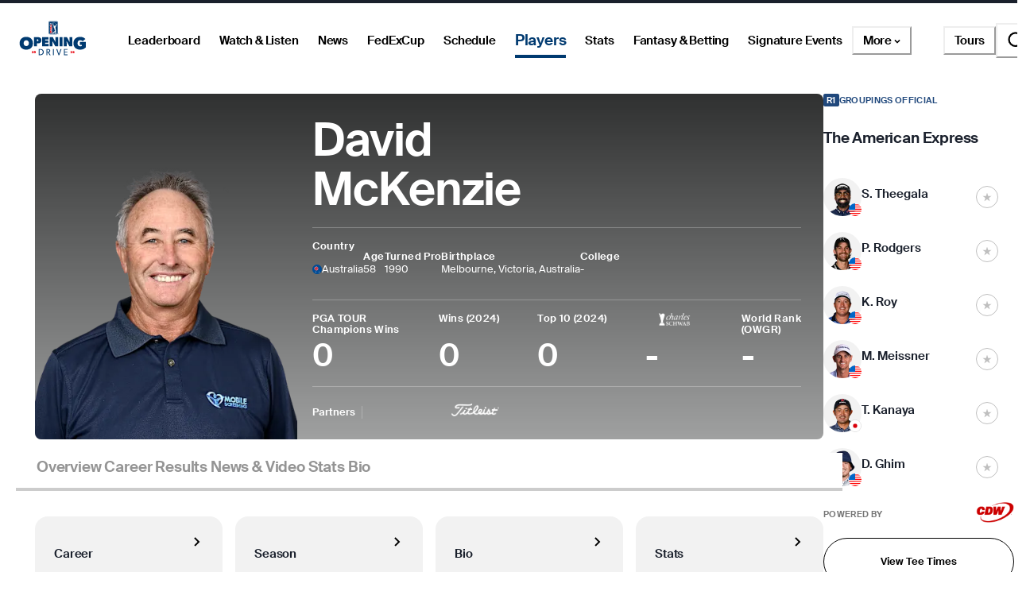

--- FILE ---
content_type: image/svg+xml
request_url: https://res.cloudinary.com/pgatour-prod/pgatour/icons/player-profile/tour-card.svg
body_size: -230
content:
<svg width="30" height="30" viewBox="0 0 30 30" fill="none" xmlns="http://www.w3.org/2000/svg">
<rect width="30" height="30" rx="8" fill="#20487C"/>
<path d="M7 10.1875C7 9.80781 7.32561 9.5 7.72727 9.5H22.2727C22.6744 9.5 23 9.80781 23 10.1875V19.8125C23 20.1922 22.6744 20.5 22.2727 20.5H7.72727C7.32561 20.5 7 20.1922 7 19.8125V10.1875ZM15.7273 12.25V13.625H20.0909V12.25H15.7273ZM19.3636 15H15.7273V16.375H19.3636V15ZM13.9091 13.625C13.9091 12.6758 13.0951 11.9063 12.0909 11.9063C11.0868 11.9063 10.2727 12.6758 10.2727 13.625C10.2727 14.5742 11.0868 15.3438 12.0909 15.3438C13.0951 15.3438 13.9091 14.5742 13.9091 13.625ZM12.0909 16.0313C10.6851 16.0313 9.54545 17.1086 9.54545 18.4375H14.6364C14.6364 17.1086 13.4967 16.0313 12.0909 16.0313Z" fill="#F2F2F2"/>
</svg>


--- FILE ---
content_type: text/javascript; charset=utf-8
request_url: https://app.link/_r?sdk=web2.86.5&branch_key=key_live_nnTvCBCejtgfn40wtbQ6ckiprsemNktJ&callback=branch_callback__0
body_size: 72
content:
/**/ typeof branch_callback__0 === 'function' && branch_callback__0("1542176128957705518");